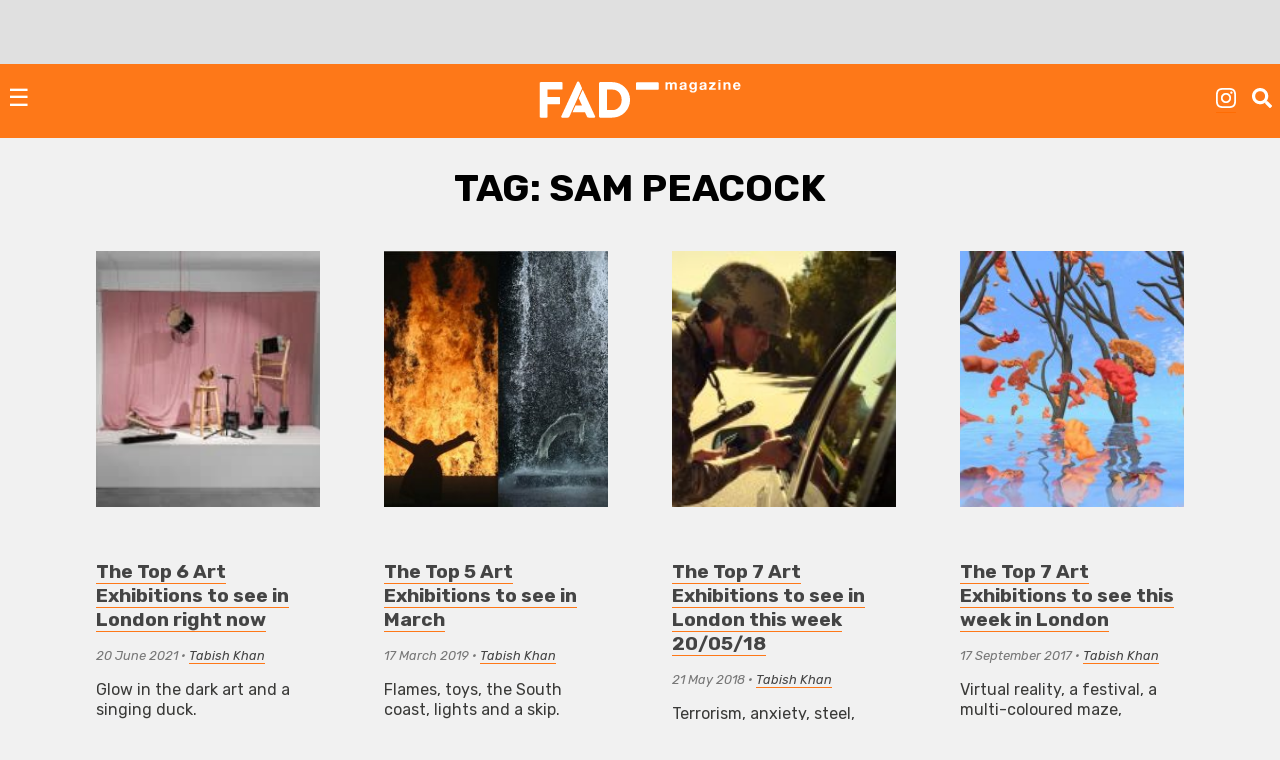

--- FILE ---
content_type: text/html; charset=UTF-8
request_url: https://fadmagazine.com/tag/sam-peacock/
body_size: 10908
content:
<!doctype html><html lang="en-GB"><head><meta charset="UTF-8"><meta name="viewport" content="width=device-width, initial-scale=1"><link rel="profile" href="https://gmpg.org/xfn/11"><link rel="preconnect" href="https://fonts.gstatic.com" crossorigin/><link rel="preload" as="style" href="https://fonts.googleapis.com/css?family=Rubik:ital,wght@0,500;0,700;1,300;1,400;1,700|Rubik+Mono+One&display=swap"/><link rel="stylesheet" href="https://fonts.googleapis.com/css?family=Rubik:ital,wght@0,500;0,700;1,300;1,400;1,700|Rubik+Mono+One&display=swap" media="print" onload="this.media='all'"/><noscript><link rel="stylesheet" href="https://fonts.googleapis.com/css?family=Rubik:ital,wght@0,500;0,700;1,300;1,400;1,700|Rubik+Mono+One&display=swap"/></noscript><link rel="dns-prefetch" href="https://dt.adsafeprotected.com"><link rel="preconnect" href="https://dt.adsafeprotected.com"><meta name='robots' content='index, follow, max-image-preview:large, max-snippet:-1, max-video-preview:-1'/><link media="all" href="https://fadmagazine.com/wp-content/cache/autoptimize/css/autoptimize_d7d641e9c27dce496685cda417fad3da.css" rel="stylesheet"><title>sam peacock Archives - FAD Magazine</title><link rel="canonical" href="https://fadmagazine.com/tag/sam-peacock/"/><meta property="og:locale" content="en_GB"/><meta property="og:type" content="article"/><meta property="og:title" content="sam peacock Archives"/><meta property="og:url" content="https://fadmagazine.com/tag/sam-peacock/"/><meta property="og:site_name" content="FAD Magazine"/><meta name="twitter:card" content="summary_large_image"/><meta name="twitter:site" content="@worldoffad"/> <script type="application/ld+json" class="yoast-schema-graph">{"@context":"https://schema.org","@graph":[{"@type":"CollectionPage","@id":"https://fadmagazine.com/tag/sam-peacock/","url":"https://fadmagazine.com/tag/sam-peacock/","name":"sam peacock Archives - FAD Magazine","isPartOf":{"@id":"https://fadmagazine.com.dream.website/#website"},"primaryImageOfPage":{"@id":"https://fadmagazine.com/tag/sam-peacock/#primaryimage"},"image":{"@id":"https://fadmagazine.com/tag/sam-peacock/#primaryimage"},"thumbnailUrl":"https://fadmagazine.com/wp-content/uploads/installation_view_1_of_-stage_fright-_-c-_tobias_bradford-_courtesy_of_huxley-parlour_-1.jpeg","breadcrumb":{"@id":"https://fadmagazine.com/tag/sam-peacock/#breadcrumb"},"inLanguage":"en-GB"},{"@type":"ImageObject","inLanguage":"en-GB","@id":"https://fadmagazine.com/tag/sam-peacock/#primaryimage","url":"https://fadmagazine.com/wp-content/uploads/installation_view_1_of_-stage_fright-_-c-_tobias_bradford-_courtesy_of_huxley-parlour_-1.jpeg","contentUrl":"https://fadmagazine.com/wp-content/uploads/installation_view_1_of_-stage_fright-_-c-_tobias_bradford-_courtesy_of_huxley-parlour_-1.jpeg","width":730,"height":487},{"@type":"BreadcrumbList","@id":"https://fadmagazine.com/tag/sam-peacock/#breadcrumb","itemListElement":[{"@type":"ListItem","position":1,"name":"Home","item":"https://fadmagazine.com/"},{"@type":"ListItem","position":2,"name":"sam peacock"}]},{"@type":"WebSite","@id":"https://fadmagazine.com.dream.website/#website","url":"https://fadmagazine.com.dream.website/","name":"FAD Magazine","description":"FAD Magazine covers contemporary art - News, Exhibitions and Interviews reported on from London","publisher":{"@id":"https://fadmagazine.com.dream.website/#organization"},"potentialAction":[{"@type":"SearchAction","target":{"@type":"EntryPoint","urlTemplate":"https://fadmagazine.com.dream.website/?s={search_term_string}"},"query-input":{"@type":"PropertyValueSpecification","valueRequired":true,"valueName":"search_term_string"}}],"inLanguage":"en-GB"},{"@type":"Organization","@id":"https://fadmagazine.com.dream.website/#organization","name":"FAD Magazine","url":"https://fadmagazine.com.dream.website/","logo":{"@type":"ImageObject","inLanguage":"en-GB","@id":"https://fadmagazine.com.dream.website/#/schema/logo/image/","url":"https://fadmagazine.com/wp-content/uploads/cropped-cropped-fad-favicon-01.png","contentUrl":"https://fadmagazine.com/wp-content/uploads/cropped-cropped-fad-favicon-01.png","width":512,"height":512,"caption":"FAD Magazine"},"image":{"@id":"https://fadmagazine.com.dream.website/#/schema/logo/image/"},"sameAs":["https://www.facebook.com/worldoffad","https://x.com/worldoffad","https://www.instagram.com/worldoffad"]}]}</script> <link rel='dns-prefetch' href='//www.googletagmanager.com'/><link rel="alternate" type="application/rss+xml" title="FAD Magazine &raquo; Feed" href="https://fadmagazine.com/feed/"/><link rel="alternate" type="application/rss+xml" title="FAD Magazine &raquo; Comments Feed" href="https://fadmagazine.com/comments/feed/"/><link rel="alternate" type="application/rss+xml" title="FAD Magazine &raquo; sam peacock Tag Feed" href="https://fadmagazine.com/tag/sam-peacock/feed/"/> <script type="text/javascript" defer src="https://fadmagazine.com/wp-includes/js/jquery/jquery.min.js?ver=3.7.1" id="jquery-core-js"></script><script type="text/javascript" id="my_loadmore-js-extra">var misha_loadmore_params={"ajaxurl":"https://fadmagazine.com/wp-admin/admin-ajax.php","posts":"{\"tag\":\"sam-peacock\",\"error\":\"\",\"m\":\"\",\"p\":0,\"post_parent\":\"\",\"subpost\":\"\",\"subpost_id\":\"\",\"attachment\":\"\",\"attachment_id\":0,\"name\":\"\",\"pagename\":\"\",\"page_id\":0,\"second\":\"\",\"minute\":\"\",\"hour\":\"\",\"day\":0,\"monthnum\":0,\"year\":0,\"w\":0,\"category_name\":\"\",\"cat\":\"\",\"tag_id\":23179,\"author\":\"\",\"author_name\":\"\",\"feed\":\"\",\"tb\":\"\",\"paged\":0,\"meta_key\":\"\",\"meta_value\":\"\",\"preview\":\"\",\"s\":\"\",\"sentence\":\"\",\"title\":\"\",\"fields\":\"all\",\"menu_order\":\"\",\"embed\":\"\",\"category__in\":[],\"category__not_in\":[],\"category__and\":[],\"post__in\":[],\"post__not_in\":[],\"post_name__in\":[],\"tag__in\":[],\"tag__not_in\":[],\"tag__and\":[],\"tag_slug__in\":[\"sam-peacock\"],\"tag_slug__and\":[],\"post_parent__in\":[],\"post_parent__not_in\":[],\"author__in\":[],\"author__not_in\":[],\"search_columns\":[],\"ignore_sticky_posts\":false,\"suppress_filters\":false,\"cache_results\":true,\"update_post_term_cache\":true,\"update_menu_item_cache\":false,\"lazy_load_term_meta\":true,\"update_post_meta_cache\":true,\"post_type\":\"\",\"posts_per_page\":24,\"nopaging\":false,\"comments_per_page\":\"50\",\"no_found_rows\":false,\"order\":\"DESC\"}","current_page":"1","max_page":"1"};</script><script type="text/javascript" src="https://www.googletagmanager.com/gtag/js?id=GT-NM8KFX7" id="google_gtagjs-js" async></script><script type="text/javascript" id="google_gtagjs-js-after">window.dataLayer=window.dataLayer||[];function gtag(){dataLayer.push(arguments);}
gtag("set","linker",{"domains":["fadmagazine.com"]});gtag("js",new Date());gtag("set","developer_id.dZTNiMT",true);gtag("config","GT-NM8KFX7");</script><link rel="https://api.w.org/" href="https://fadmagazine.com/wp-json/"/><link rel="alternate" title="JSON" type="application/json" href="https://fadmagazine.com/wp-json/wp/v2/tags/23179"/><link rel="EditURI" type="application/rsd+xml" title="RSD" href="https://fadmagazine.com/xmlrpc.php?rsd"/><meta name="generator" content="Site Kit by Google 1.170.0"/><script async src="https://securepubads.g.doubleclick.net/tag/js/gpt.js"></script><script>window.googletag=window.googletag||{cmd:[]};googletag.cmd.push(function(){var mappingSizes01=googletag.sizeMapping().addSize([1200,0],[[1024,768],[970,250],[970,90],[728,90],[336,280],[300,600],[300,250],[300,100],[250,250]]).addSize([728,0],[[728,90],[336,280],[300,600],[300,250],[300,100],[250,250]]).addSize([320,0],[[300,600],[300,250],[300,100],[250,250]]).addSize([0,0],[[300,250],[300,100],[250,250],[1,1]]).build();var mappingSizes02=googletag.sizeMapping().addSize([992,0],[[728,90],[336,280],[300,600],[300,250],[300,100],[250,250]]).addSize([728,0],[[728,90],[336,280],[300,600],[300,250],[300,100],[250,250]]).addSize([320,0],[[300,600],[300,250],[300,100],[250,250]]).addSize([0,0],[[300,250],[300,100],[250,250],[1,1]]).build();var mappingSizes03=googletag.sizeMapping().addSize([992,0],[[728,90],[336,280],[300,250],[300,100],[250,250]]).addSize([728,0],[[728,90],[336,280],[300,250],[300,100],[250,250]]).addSize([320,0],[[300,250],[300,100],[250,250]]).addSize([0,0],[[300,250],[300,100],[250,250],[1,1]]).build();googletag.defineSlot('/33556646/fad-leaderboard-header',[[1024,768],[970,250],[970,90],[728,90],[336,280],[300,250],[300,100],[250,250]],'div-gpt-ad-1753359287456-0').defineSizeMapping(mappingSizes03).addService(googletag.pubads());googletag.defineSlot('/33556646/fad-leaderboard-footer',[[1024,768],[970,250],[970,90],[728,90],[336,280],[300,600],[300,250],[300,100],[250,250]],'div-gpt-ad-1722518625294-0').defineSizeMapping(mappingSizes01).addService(googletag.pubads());googletag.defineSlot('/33556646/fad-homepage-01',[[728,90],[336,280],[300,600],[300,250],[300,100],[250,250]],'div-gpt-ad-1722518040492-0').defineSizeMapping(mappingSizes02).addService(googletag.pubads());googletag.defineSlot('/33556646/fad-homepage-02',[[728,90],[336,280],[300,600],[300,250],[300,100],[250,250]],'div-gpt-ad-1722519338848-0').defineSizeMapping(mappingSizes02).addService(googletag.pubads());googletag.defineSlot('/33556646/fad-homepage-03',[[728,90],[336,280],[300,600],[300,250],[300,100],[250,250]],'div-gpt-ad-1722519523585-0').defineSizeMapping(mappingSizes02).addService(googletag.pubads());googletag.defineSlot('/33556646/fad-homepage-04',[[728,90],[336,280],[300,600],[300,250],[300,100],[250,250]],'div-gpt-ad-1722519772265-0').defineSizeMapping(mappingSizes02).addService(googletag.pubads());googletag.defineSlot('/33556646/fad-leaderboard-article-01',[[728,90],[336,280],[300,600],[300,250],[300,100],[250,250]],'div-gpt-ad-1722520145164-0').defineSizeMapping(mappingSizes02).addService(googletag.pubads());googletag.defineSlot('/33556646/fad-article-02',[[728,90],[336,280],[300,600],[300,250],[300,100],[250,250]],'div-gpt-ad-1722520491069-0').defineSizeMapping(mappingSizes02).addService(googletag.pubads());googletag.defineSlot('/33556646/fad-article-03',[[728,90],[336,280],[300,600],[300,250],[300,100],[250,250]],'div-gpt-ad-1722520782203-0').defineSizeMapping(mappingSizes02).addService(googletag.pubads());googletag.pubads().enableSingleRequest();googletag.pubads().collapseEmptyDivs();googletag.enableServices();});</script><script async src="https://securepubads.g.doubleclick.net/tag/js/gpt.js" crossorigin="anonymous"></script> <script>window.googletag=window.googletag||{cmd:[]};googletag.cmd.push(function(){var interstitialSlot=googletag.defineOutOfPageSlot('/21849154601,33556646/Ad.Plus-Interstitial',googletag.enums.OutOfPageFormat.INTERSTITIAL);if(interstitialSlot)interstitialSlot.addService(googletag.pubads());googletag.pubads().enableSingleRequest();googletag.enableServices();googletag.display(interstitialSlot);});</script><script async src="https://securepubads.g.doubleclick.net/tag/js/gpt.js" crossorigin="anonymous"></script> <script>window.googletag=window.googletag||{cmd:[]};var anchorSlot;googletag.cmd.push(function(){anchorSlot=googletag.defineOutOfPageSlot('/21849154601,33556646/Ad.Plus-Anchor',googletag.enums.OutOfPageFormat.BOTTOM_ANCHOR);anchorSlot.addService(googletag.pubads());googletag.pubads().enableSingleRequest();googletag.enableServices();googletag.display(anchorSlot);});setInterval(function(){googletag.pubads().refresh([anchorSlot]);},30000);</script><script async src="https://securepubads.g.doubleclick.net/tag/js/gpt.js" crossorigin="anonymous"></script> <script>window.googletag=window.googletag||{cmd:[]};var anchorSlot;googletag.cmd.push(function(){anchorSlot=googletag.defineOutOfPageSlot('/21849154601,33556646/Ad.Plus-Anchor-Small',googletag.enums.OutOfPageFormat.TOP_ANCHOR);anchorSlot.addService(googletag.pubads());googletag.pubads().enableSingleRequest();googletag.enableServices();googletag.display(anchorSlot);});setInterval(function(){googletag.pubads().refresh([anchorSlot]);},30000);</script> <script async src="https://cdn.ad.plus/player/adplus.js"></script><script data-playerPro="current">(function(){var s=document.querySelector('script[data-playerPro="current"]');s.removeAttribute("data-playerPro");(playerPro=window.playerPro||[]).push({id:"z2I717k6zq5b",after:s,appParams:{"C_NETWORK_CODE":"33556646","C_WEBSITE":"fadmagazine.com"}});})();</script> <link rel="icon" href="https://fadmagazine.com/wp-content/uploads/cropped-fad-favicon-01-32x32.png" sizes="32x32"/><link rel="icon" href="https://fadmagazine.com/wp-content/uploads/cropped-fad-favicon-01-192x192.png" sizes="192x192"/><link rel="apple-touch-icon" href="https://fadmagazine.com/wp-content/uploads/cropped-fad-favicon-01-180x180.png"/><meta name="msapplication-TileImage" content="https://fadmagazine.com/wp-content/uploads/cropped-fad-favicon-01-270x270.png"/></head><body class="archive tag tag-sam-peacock tag-23179 wp-custom-logo wp-theme-basics hfeed no-sidebar"><div id="page" class="page"> <a class="skip-link screen-reader-text" href="#content">Skip to content</a><div class="advert advert__header"><div class="content_block" id="custom_post_widget-263978"><p></p><div id='div-gpt-ad-1753359287456-0' style='min-width: 250px; min-height: 90px;'> <script>googletag.cmd.push(function(){googletag.display('div-gpt-ad-1753359287456-0');});</script></div></div></div><header id="masthead" class="page-head"><div class="page-head-elements"><div class="site-branding"> <a href="https://fadmagazine.com/" class="site-branding__logo-link" rel="home"><img src="https://fadmagazine.com/wp-content/uploads/fad-magazine-logo.svg" class="site-branding__logo" alt="Fad Magazine logo" decoding="async"/></a><p class="site-branding__title"><a href="https://fadmagazine.com/" rel="home">FAD Magazine</a></p><p class="site-branding__description">FAD Magazine covers contemporary art &#8211; News, Exhibitions and Interviews reported on from London</p></div> <a href="#site-navigation" class="toggle site-nav__toggle">☰</a><div class="site-search"><div class="menu-site-nav__socials-insta-container"><ul id="social-insta" class="site-nav site-nav__socials-insta"><li id="menu-item-261483" class="menu-item menu-item-type-custom menu-item-object-custom menu-item-261483"><a target="_blank" href="http://www.instagram.com/worldoffad"><i class="icon icon__instagram"></i></a></li></ul></div><p><i id="search-btn" class="icon icon__search" onclick="openSearch()"></i></p></div></div><div id="site-search-myOverlay" class="site-search__overlay"> <span class="site-search__close icon icon__close" onclick="closeSearch()" title="Close Overlay"></span><div class="site-search__overlay-content"><form role="search" method="get" class="search-form" action="https://fadmagazine.com/"> <label> <span class="screen-reader-text">Search for:</span> <input type="search" class="search-field" placeholder="Search &hellip;" name="s"/> </label> <input type="submit" class="search-submit" value="Search"/></form></div></div><nav id="site-navigation" class="site-nav__container"><div class="menu-main-nav-container"><ul id="primary-menu" class="site-nav site-nav__main"><li id="menu-item-260660" class="menu-item menu-item-type-taxonomy menu-item-object-category menu-item-260660"><a href="https://fadmagazine.com/category/art-news/">NEWS</a></li><li id="menu-item-260661" class="menu-item menu-item-type-taxonomy menu-item-object-category menu-item-260661"><a href="https://fadmagazine.com/category/artist-interviews/">INTERVIEWS</a></li><li id="menu-item-260682" class="menu-item menu-item-type-taxonomy menu-item-object-category menu-item-260682"><a href="https://fadmagazine.com/category/exhibitions/art-reviews/">REVIEWS</a></li><li id="menu-item-260663" class="menu-item menu-item-type-taxonomy menu-item-object-category menu-item-has-children menu-item-260663"><a href="https://fadmagazine.com/category/exhibitions/">EXHIBITIONS</a><ul class="sub-menu"><li id="menu-item-310550" class="menu-item menu-item-type-taxonomy menu-item-object-category menu-item-310550"><a href="https://fadmagazine.com/category/exhibitions/exhibitions-london/">Exhibitions &#8211; London</a></li><li id="menu-item-310551" class="menu-item menu-item-type-taxonomy menu-item-object-category menu-item-310551"><a href="https://fadmagazine.com/category/exhibitions/exhibitions-los-angeles/">Exhibitions &#8211; Los Angeles</a></li><li id="menu-item-310552" class="menu-item menu-item-type-taxonomy menu-item-object-category menu-item-310552"><a href="https://fadmagazine.com/category/exhibitions/exhibitions-new-york/">Exhibitions &#8211; New York</a></li><li id="menu-item-316268" class="menu-item menu-item-type-taxonomy menu-item-object-category menu-item-316268"><a href="https://fadmagazine.com/category/exhibitions/exhibitions-paris/">Exhibitions &#8211; Paris</a></li><li id="menu-item-260683" class="menu-item menu-item-type-taxonomy menu-item-object-category menu-item-260683"><a href="https://fadmagazine.com/category/exhibitions/top-5-art-exhibitions/">TOP 5 EXHIBITIONS</a></li><li id="menu-item-326046" class="menu-item menu-item-type-taxonomy menu-item-object-category menu-item-326046"><a href="https://fadmagazine.com/category/exhibitions/exhibitions-for-the-jet-set/">the JET-SET</a></li><li id="menu-item-260681" class="menu-item menu-item-type-taxonomy menu-item-object-category menu-item-260681"><a href="https://fadmagazine.com/category/exhibitions/art-previews/">PREVIEWS</a></li><li id="menu-item-260684" class="menu-item menu-item-type-taxonomy menu-item-object-category menu-item-260684"><a href="https://fadmagazine.com/category/exhibitions/art-openings-in-london/">ART OPENINGS</a></li></ul></li><li id="menu-item-260662" class="menu-item menu-item-type-taxonomy menu-item-object-category menu-item-has-children menu-item-260662"><a href="https://fadmagazine.com/category/featured-content/">FEATURES</a><ul class="sub-menu"><li id="menu-item-260678" class="menu-item menu-item-type-taxonomy menu-item-object-category menu-item-260678"><a href="https://fadmagazine.com/category/featured-content/thats-interesting/">THAT&#8217;S Interesting</a></li><li id="menu-item-288613" class="menu-item menu-item-type-taxonomy menu-item-object-category menu-item-288613"><a href="https://fadmagazine.com/category/featured-content/art-gallery-of-the-week/">Paul&#8217;s Gallery of the Week</a></li><li id="menu-item-260676" class="menu-item menu-item-type-taxonomy menu-item-object-category menu-item-260676"><a href="https://fadmagazine.com/category/featured-content/whats-wrong-with-art/">What’s Wrong With Art?</a></li><li id="menu-item-260675" class="menu-item menu-item-type-taxonomy menu-item-object-category menu-item-260675"><a href="https://fadmagazine.com/category/featured-content/pauls-art-stuff/">Paul&#8217;s Art Stuff</a></li></ul></li><li id="menu-item-260664" class="menu-item menu-item-type-custom menu-item-object-custom menu-item-has-children menu-item-260664"><a href="#">TOPIC</a><ul class="sub-menu"><li id="menu-item-303257" class="menu-item menu-item-type-taxonomy menu-item-object-category menu-item-303257"><a href="https://fadmagazine.com/category/topic/art-we-love/">ART</a></li><li id="menu-item-260672" class="menu-item menu-item-type-taxonomy menu-item-object-category menu-item-260672"><a href="https://fadmagazine.com/category/topic/design/">DESIGN</a></li><li id="menu-item-317119" class="menu-item menu-item-type-taxonomy menu-item-object-category menu-item-317119"><a href="https://fadmagazine.com/category/digital-news/">DIGITAL</a></li><li id="menu-item-260674" class="menu-item menu-item-type-taxonomy menu-item-object-category menu-item-260674"><a href="https://fadmagazine.com/category/fashion/">FASHION</a></li><li id="menu-item-316267" class="menu-item menu-item-type-taxonomy menu-item-object-category menu-item-316267"><a href="https://fadmagazine.com/category/topic/green-stuff/">GREEN</a></li><li id="menu-item-316266" class="menu-item menu-item-type-taxonomy menu-item-object-category menu-item-316266"><a href="https://fadmagazine.com/category/topic/photography/">PHOTOGRAPHY</a></li><li id="menu-item-260673" class="menu-item menu-item-type-taxonomy menu-item-object-category menu-item-260673"><a href="https://fadmagazine.com/category/tech-we-love/">TECH</a></li></ul></li><li id="menu-item-316375" class="menu-item menu-item-type-taxonomy menu-item-object-category menu-item-has-children menu-item-316375"><a href="https://fadmagazine.com/category/artist/">ARTIST</a><ul class="sub-menu"><li id="menu-item-316376" class="menu-item menu-item-type-taxonomy menu-item-object-category menu-item-316376"><a href="https://fadmagazine.com/category/artist/artist-profile/">Artist Profile</a></li><li id="menu-item-316377" class="menu-item menu-item-type-taxonomy menu-item-object-category menu-item-316377"><a href="https://fadmagazine.com/category/artist/artist-review/">Artist Review</a></li><li id="menu-item-316378" class="menu-item menu-item-type-taxonomy menu-item-object-category menu-item-316378"><a href="https://fadmagazine.com/category/artist/studio-visit/">Studio Visit</a></li></ul></li><li id="menu-item-314990" class="menu-item menu-item-type-custom menu-item-object-custom menu-item-has-children menu-item-314990"><a target="_blank" href="https://fadmagazine.com/fadshop">BUY ART STUFF</a><ul class="sub-menu"><li id="menu-item-314991" class="menu-item menu-item-type-custom menu-item-object-custom menu-item-314991"><a target="_blank" href="https://fadmagazine.com/shop">FAD SHOP</a></li><li id="menu-item-302863" class="menu-item menu-item-type-taxonomy menu-item-object-category menu-item-302863"><a href="https://fadmagazine.com/category/buy-art-stuff/editions/">EDITIONS</a></li><li id="menu-item-302864" class="menu-item menu-item-type-taxonomy menu-item-object-category menu-item-302864"><a href="https://fadmagazine.com/category/buy-art-stuff/art-books/">ART BOOKS</a></li></ul></li><li id="menu-item-288866" class="menu-item menu-item-type-custom menu-item-object-custom menu-item-288866"><a href="https://www.youtube.com/@worldoffad">FAD TV</a></li></ul></div><div class="menu-site-nav__socials-container"><ul id="social-menu" class="site-nav site-nav__socials"><li id="menu-item-260686" class="menu-item menu-item-type-custom menu-item-object-custom menu-item-260686"><a target="_blank" href="http://www.instagram.com/worldoffad"><i class="icon icon__instagram"></i></a></li><li id="menu-item-260685" class="menu-item menu-item-type-custom menu-item-object-custom menu-item-260685"><a target="_blank" href="https://twitter.com/worldoffad"><i class="icon icon__twitter"></i></a></li><li id="menu-item-260687" class="menu-item menu-item-type-custom menu-item-object-custom menu-item-260687"><a target="_blank" href="https://www.facebook.com/worldoffad"><i class="icon icon__facebook"></i></a></li></ul></div></nav></header><main id="main" class="site-main"><header class="page-header"><h1 class="page-title">Tag: <span>sam peacock</span></h1></header><section class="article-listing wrapper"><article id="post-269428" class="post-269428 post type-post status-publish format-standard has-post-thumbnail hentry category-art-news-london category-exhibitions category-art-reviews category-top-5-art-exhibitions tag-art-news tag-bazil-duiskovich tag-cathie-pilkington tag-claire-partington tag-david-kovats tag-huxley-parlour tag-james-freeman-gallery tag-kahn-gallery tag-karsten-schubert tag-kate-dunn tag-sam-peacock tag-tj-boulting tag-tobias-bradford tag-top-art-exhibitions"> <img width="300" height="200" src="https://fadmagazine.com/wp-content/uploads/installation_view_1_of_-stage_fright-_-c-_tobias_bradford-_courtesy_of_huxley-parlour_-1-300x200.jpeg" class="article__img wp-post-image" alt="" decoding="async" fetchpriority="high" srcset="https://fadmagazine.com/wp-content/uploads/installation_view_1_of_-stage_fright-_-c-_tobias_bradford-_courtesy_of_huxley-parlour_-1-300x200.jpeg 300w, https://fadmagazine.com/wp-content/uploads/installation_view_1_of_-stage_fright-_-c-_tobias_bradford-_courtesy_of_huxley-parlour_-1.jpeg 730w" sizes="(max-width: 300px) 100vw, 300px"/><div class="article__header"><h2 ><a href="https://fadmagazine.com/2021/06/20/the-top-6-art-exhibitions-to-see-in-london-right-now/">The Top 6 Art Exhibitions to see in London right now</a></h2><p class="article__date"><em>20 June 2021</em> &bull; <em><a href="https://fadmagazine.com/author/tabish/" title="Posts by Tabish Khan" rel="author">Tabish Khan</a></em></p><p><p>Glow in the dark art and a singing duck.</p></p><ul class="post-categories"><li><a href="https://fadmagazine.com/category/art-news-london/" rel="category tag">Art News London</a></li><li><a href="https://fadmagazine.com/category/exhibitions/" rel="category tag">EXHIBITIONS</a></li><li><a href="https://fadmagazine.com/category/exhibitions/art-reviews/" rel="category tag">REVIEWS</a></li><li><a href="https://fadmagazine.com/category/exhibitions/top-5-art-exhibitions/" rel="category tag">The Top 5 Art Exhibitions</a></li></ul></div></article><article id="post-244091" class="post-244091 post type-post status-publish format-standard has-post-thumbnail hentry category-art-reviews category-top-5-art-exhibitions tag-abstract-allies tag-art tag-bill-viola tag-hannah-ivory-baker tag-highgate-contemporary tag-hyon-gyon tag-mayfair tag-michelangelo tag-parasol-unit tag-royal-academy-of-arts tag-sam-peacock tag-zuleika-gallery"> <noscript><img width="300" height="271" src="https://fadmagazine.com/wp-content/uploads/downloads7-300x271.jpg" class="article__img wp-post-image" alt="" decoding="async" srcset="https://fadmagazine.com/wp-content/uploads/downloads7-300x271.jpg 300w, https://fadmagazine.com/wp-content/uploads/downloads7-768x693.jpg 768w, https://fadmagazine.com/wp-content/uploads/downloads7-125x113.jpg 125w, https://fadmagazine.com/wp-content/uploads/downloads7-277x250.jpg 277w, https://fadmagazine.com/wp-content/uploads/downloads7.jpg 875w" sizes="(max-width: 300px) 100vw, 300px"/></noscript><img width="300" height="271" src='data:image/svg+xml,%3Csvg%20xmlns=%22http://www.w3.org/2000/svg%22%20viewBox=%220%200%20300%20271%22%3E%3C/svg%3E' data-src="https://fadmagazine.com/wp-content/uploads/downloads7-300x271.jpg" class="lazyload article__img wp-post-image" alt="" decoding="async" data-srcset="https://fadmagazine.com/wp-content/uploads/downloads7-300x271.jpg 300w, https://fadmagazine.com/wp-content/uploads/downloads7-768x693.jpg 768w, https://fadmagazine.com/wp-content/uploads/downloads7-125x113.jpg 125w, https://fadmagazine.com/wp-content/uploads/downloads7-277x250.jpg 277w, https://fadmagazine.com/wp-content/uploads/downloads7.jpg 875w" data-sizes="(max-width: 300px) 100vw, 300px"/><div class="article__header"><h2 ><a href="https://fadmagazine.com/2019/03/17/the-top-5-art-exhibitions-to-see-in-march-2/">The Top 5 Art Exhibitions to see in March</a></h2><p class="article__date"><em>17 March 2019</em> &bull; <em><a href="https://fadmagazine.com/author/tabish/" title="Posts by Tabish Khan" rel="author">Tabish Khan</a></em></p><p><p>Flames, toys, the South coast, lights and a skip.</p></p><ul class="post-categories"><li><a href="https://fadmagazine.com/category/exhibitions/art-reviews/" rel="category tag">REVIEWS</a></li><li><a href="https://fadmagazine.com/category/exhibitions/top-5-art-exhibitions/" rel="category tag">The Top 5 Art Exhibitions</a></li></ul></div></article><article id="post-237571" class="post-237571 post type-post status-publish format-standard has-post-thumbnail hentry category-exhibitions category-art-reviews category-top-5-art-exhibitions tag-age-of-terror tag-an-gee-chan tag-beers-london tag-curious-duke tag-imperial-war-museum tag-iwm-london tag-kusama tag-laura-lancaster tag-omer-tiroche tag-saatchi-gallery tag-sam-peacock tag-sassan-behnam-bakhtiar tag-tintype tag-william-lachance tag-workplace tag-yayoi-kusama"> <noscript><img width="300" height="169" src="https://fadmagazine.com/wp-content/uploads/omer_fast_5000_feet_is_the_best_-still-_2011_-_omer_fast_image_1_-1-300x169.jpg" class="article__img wp-post-image" alt="" decoding="async" srcset="https://fadmagazine.com/wp-content/uploads/omer_fast_5000_feet_is_the_best_-still-_2011_-_omer_fast_image_1_-1-300x169.jpg 300w, https://fadmagazine.com/wp-content/uploads/omer_fast_5000_feet_is_the_best_-still-_2011_-_omer_fast_image_1_-1-768x432.jpg 768w, https://fadmagazine.com/wp-content/uploads/omer_fast_5000_feet_is_the_best_-still-_2011_-_omer_fast_image_1_-1-125x70.jpg 125w, https://fadmagazine.com/wp-content/uploads/omer_fast_5000_feet_is_the_best_-still-_2011_-_omer_fast_image_1_-1-445x250.jpg 445w, https://fadmagazine.com/wp-content/uploads/omer_fast_5000_feet_is_the_best_-still-_2011_-_omer_fast_image_1_-1.jpg 875w" sizes="(max-width: 300px) 100vw, 300px"/></noscript><img width="300" height="169" src='data:image/svg+xml,%3Csvg%20xmlns=%22http://www.w3.org/2000/svg%22%20viewBox=%220%200%20300%20169%22%3E%3C/svg%3E' data-src="https://fadmagazine.com/wp-content/uploads/omer_fast_5000_feet_is_the_best_-still-_2011_-_omer_fast_image_1_-1-300x169.jpg" class="lazyload article__img wp-post-image" alt="" decoding="async" data-srcset="https://fadmagazine.com/wp-content/uploads/omer_fast_5000_feet_is_the_best_-still-_2011_-_omer_fast_image_1_-1-300x169.jpg 300w, https://fadmagazine.com/wp-content/uploads/omer_fast_5000_feet_is_the_best_-still-_2011_-_omer_fast_image_1_-1-768x432.jpg 768w, https://fadmagazine.com/wp-content/uploads/omer_fast_5000_feet_is_the_best_-still-_2011_-_omer_fast_image_1_-1-125x70.jpg 125w, https://fadmagazine.com/wp-content/uploads/omer_fast_5000_feet_is_the_best_-still-_2011_-_omer_fast_image_1_-1-445x250.jpg 445w, https://fadmagazine.com/wp-content/uploads/omer_fast_5000_feet_is_the_best_-still-_2011_-_omer_fast_image_1_-1.jpg 875w" data-sizes="(max-width: 300px) 100vw, 300px"/><div class="article__header"><h2 ><a href="https://fadmagazine.com/2018/05/21/top-7-art-exhibitions-see-london-week-200518/">The Top 7 Art Exhibitions to see in London this week 20/05/18</a></h2><p class="article__date"><em>21 May 2018</em> &bull; <em><a href="https://fadmagazine.com/author/tabish/" title="Posts by Tabish Khan" rel="author">Tabish Khan</a></em></p><p><p>Terrorism, anxiety, steel, colour, pumpkins and shadows.</p></p><ul class="post-categories"><li><a href="https://fadmagazine.com/category/exhibitions/" rel="category tag">EXHIBITIONS</a></li><li><a href="https://fadmagazine.com/category/exhibitions/art-reviews/" rel="category tag">REVIEWS</a></li><li><a href="https://fadmagazine.com/category/exhibitions/top-5-art-exhibitions/" rel="category tag">The Top 5 Art Exhibitions</a></li></ul></div></article><article id="post-231325" class="post-231325 post type-post status-publish format-standard has-post-thumbnail hentry category-exhibitions category-art-news category-top-5-art-exhibitions tag-alan-cristea tag-breathing-colour tag-camille-walala tag-design-museum tag-emma-stibbon tag-enter-through-the-headset tag-fitzrovia tag-gazelli-art-house tag-greenwich tag-hannah-baker tag-highgate-contemporary tag-holly-zandbergen tag-london-design-festival tag-mayfair tag-now-gallery tag-painting tag-sam-peacock tag-va tag-virtual-reality"> <noscript><img width="300" height="225" src="https://fadmagazine.com/wp-content/uploads/3-1-1-300x225.jpg" class="article__img wp-post-image" alt="" decoding="async" srcset="https://fadmagazine.com/wp-content/uploads/3-1-1-300x225.jpg 300w, https://fadmagazine.com/wp-content/uploads/3-1-1-125x94.jpg 125w, https://fadmagazine.com/wp-content/uploads/3-1-1-333x250.jpg 333w, https://fadmagazine.com/wp-content/uploads/3-1-1.jpg 730w" sizes="(max-width: 300px) 100vw, 300px"/></noscript><img width="300" height="225" src='data:image/svg+xml,%3Csvg%20xmlns=%22http://www.w3.org/2000/svg%22%20viewBox=%220%200%20300%20225%22%3E%3C/svg%3E' data-src="https://fadmagazine.com/wp-content/uploads/3-1-1-300x225.jpg" class="lazyload article__img wp-post-image" alt="" decoding="async" data-srcset="https://fadmagazine.com/wp-content/uploads/3-1-1-300x225.jpg 300w, https://fadmagazine.com/wp-content/uploads/3-1-1-125x94.jpg 125w, https://fadmagazine.com/wp-content/uploads/3-1-1-333x250.jpg 333w, https://fadmagazine.com/wp-content/uploads/3-1-1.jpg 730w" data-sizes="(max-width: 300px) 100vw, 300px"/><div class="article__header"><h2 ><a href="https://fadmagazine.com/2017/09/17/top-7-art-exhibitions-see-week-london-7/">The Top 7 Art Exhibitions to see this week in London</a></h2><p class="article__date"><em>17 September 2017</em> &bull; <em><a href="https://fadmagazine.com/author/tabish/" title="Posts by Tabish Khan" rel="author">Tabish Khan</a></em></p><p><p>Virtual reality, a festival, a multi-coloured maze, mountains, colour, abstract landscapes.</p></p><ul class="post-categories"><li><a href="https://fadmagazine.com/category/exhibitions/" rel="category tag">EXHIBITIONS</a></li><li><a href="https://fadmagazine.com/category/art-news/" rel="category tag">NEWS</a></li><li><a href="https://fadmagazine.com/category/exhibitions/top-5-art-exhibitions/" rel="category tag">The Top 5 Art Exhibitions</a></li></ul></div></article><article id="post-216056" class="post-216056 post type-post status-publish format-standard has-post-thumbnail hentry category-exhibitions category-art-news tag-art tag-conflict-time-photography tag-curious-duke tag-dulwich-picture-gallery tag-emily-carr tag-fracking tag-fractured tag-free tag-grayson-perry tag-national-portrait-gallery tag-sam-peacock tag-sarah-sze tag-tate-modern tag-victoria-miro tag-virginia-overton tag-white-cube tag-who-are-you"> <noscript><img width="194" height="300" src="https://fadmagazine.com/wp-content/uploads/conflict-194x300.jpg" class="article__img wp-post-image" alt="" decoding="async" srcset="https://fadmagazine.com/wp-content/uploads/conflict-194x300.jpg 194w, https://fadmagazine.com/wp-content/uploads/conflict.jpg 323w" sizes="(max-width: 194px) 100vw, 194px"/></noscript><img width="194" height="300" src='data:image/svg+xml,%3Csvg%20xmlns=%22http://www.w3.org/2000/svg%22%20viewBox=%220%200%20194%20300%22%3E%3C/svg%3E' data-src="https://fadmagazine.com/wp-content/uploads/conflict-194x300.jpg" class="lazyload article__img wp-post-image" alt="" decoding="async" data-srcset="https://fadmagazine.com/wp-content/uploads/conflict-194x300.jpg 194w, https://fadmagazine.com/wp-content/uploads/conflict.jpg 323w" data-sizes="(max-width: 194px) 100vw, 194px"/><div class="article__header"><h2 ><a href="https://fadmagazine.com/2015/03/09/tabishs-top-6-art-exhibitions-to-see-in-london-this-week/">Tabish&#8217;s Top 6 Art Exhibitions to see in London this week</a></h2><p class="article__date"><em>9 March 2015</em> &bull; <em><a href="https://fadmagazine.com/author/tabish/" title="Posts by Tabish Khan" rel="author">Tabish Khan</a></em></p><p><p>This week&#8217;s top 6 features Canadian painting, war photography, social commentary, architecture, fracking and fragile sculpture</p></p><ul class="post-categories"><li><a href="https://fadmagazine.com/category/exhibitions/" rel="category tag">EXHIBITIONS</a></li><li><a href="https://fadmagazine.com/category/art-news/" rel="category tag">NEWS</a></li></ul></div></article><article id="post-215495" class="post-215495 post type-post status-publish format-standard has-post-thumbnail hentry category-art-news category-art-reviews tag-abbas-khowsari tag-curious-duke tag-dan-rawlings tag-david-altmejd tag-faces tag-gagosian tag-hannah-adamaszek tag-lunar tag-modern-art tag-national-portrait-gallery tag-photography tag-richard-serra tag-roys-people tag-sam-peacock tag-sculpture tag-stuart-shave tag-taylor-wessing-photographic-portrait-prize tag-wapping-project-bankside"> <noscript><img width="300" height="252" src="https://fadmagazine.com/wp-content/uploads/serra-300x252.jpeg" class="article__img wp-post-image" alt="" decoding="async" srcset="https://fadmagazine.com/wp-content/uploads/serra-300x252.jpeg 300w, https://fadmagazine.com/wp-content/uploads/serra.jpeg 595w" sizes="(max-width: 300px) 100vw, 300px"/></noscript><img width="300" height="252" src='data:image/svg+xml,%3Csvg%20xmlns=%22http://www.w3.org/2000/svg%22%20viewBox=%220%200%20300%20252%22%3E%3C/svg%3E' data-src="https://fadmagazine.com/wp-content/uploads/serra-300x252.jpeg" class="lazyload article__img wp-post-image" alt="" decoding="async" data-srcset="https://fadmagazine.com/wp-content/uploads/serra-300x252.jpeg 300w, https://fadmagazine.com/wp-content/uploads/serra.jpeg 595w" data-sizes="(max-width: 300px) 100vw, 300px"/><div class="article__header"><h2 ><a href="https://fadmagazine.com/2015/02/09/tabishs-top-5-art-exhibitions-to-see-in-london-this-week-65/">Tabish&#8217;s Top 5 Art Exhibitions to see in London this week</a></h2><p class="article__date"><em>9 February 2015</em> &bull; <em><a href="https://fadmagazine.com/author/tabish/" title="Posts by Tabish Khan" rel="author">Tabish Khan</a></em></p><p><p>This week&#8217;s top 5 includes giant steel sculptures, photography, burka clad police officers, crystalline faces and a group show.</p></p><ul class="post-categories"><li><a href="https://fadmagazine.com/category/art-news/" rel="category tag">NEWS</a></li><li><a href="https://fadmagazine.com/category/exhibitions/art-reviews/" rel="category tag">REVIEWS</a></li></ul></div></article><article id="post-212155" class="post-212155 post type-post status-publish format-standard has-post-thumbnail hentry category-exhibitions category-art-reviews tag-art-and-science-of-exploration tag-bill-viola tag-camden tag-covent-garden tag-earth-wind-and-fire tag-elizabeth-james tag-free tag-greenwich tag-juxtaposed-gallery tag-martyrs tag-rapid-response-collecting tag-roys-people tag-sam-peacock tag-south-kensington tag-st-pauls tag-steel-life tag-the-queens-house tag-timberyard tag-va"> <noscript><img width="300" height="255" src="https://fadmagazine.com/wp-content/uploads/dingo-300x255.jpg" class="article__img wp-post-image" alt="" decoding="async" srcset="https://fadmagazine.com/wp-content/uploads/dingo-300x255.jpg 300w, https://fadmagazine.com/wp-content/uploads/dingo.jpg 588w" sizes="(max-width: 300px) 100vw, 300px"/></noscript><img width="300" height="255" src='data:image/svg+xml,%3Csvg%20xmlns=%22http://www.w3.org/2000/svg%22%20viewBox=%220%200%20300%20255%22%3E%3C/svg%3E' data-src="https://fadmagazine.com/wp-content/uploads/dingo-300x255.jpg" class="lazyload article__img wp-post-image" alt="" decoding="async" data-srcset="https://fadmagazine.com/wp-content/uploads/dingo-300x255.jpg 300w, https://fadmagazine.com/wp-content/uploads/dingo.jpg 588w" data-sizes="(max-width: 300px) 100vw, 300px"/><div class="article__header"><h2 ><a href="https://fadmagazine.com/2014/08/18/tabishs-top-5-art-exhibitions-to-see-in-london-this-week-49/">Tabish&#8217;s Top 5 Art Exhibitions to see in London this week</a></h2><p class="article__date"><em>18 August 2014</em> &bull; <em><a href="https://fadmagazine.com/author/tabish/" title="Posts by Tabish Khan" rel="author">Tabish Khan</a></em></p><p><p>Tabish Khan brings you five art exhibitions in London that you should visit during the week. Each one comes with a concise review to help you decide whether it’s for you.</p></p><ul class="post-categories"><li><a href="https://fadmagazine.com/category/exhibitions/" rel="category tag">EXHIBITIONS</a></li><li><a href="https://fadmagazine.com/category/exhibitions/art-reviews/" rel="category tag">REVIEWS</a></li></ul></div></article></section></main><div class="advert"><div class="content_block" id="custom_post_widget-263981"><p><script async src="https://pagead2.googlesyndication.com/pagead/js/adsbygoogle.js?client=ca-pub-6546506132038680"
     crossorigin="anonymous"></script></p><p></p><div id="div-gpt-ad-1722518625294-0" style="min-width: 250px; min-height: 90px;"><script>googletag.cmd.push(function(){googletag.display('div-gpt-ad-1722518625294-0');});</script></div></div></div></div><div class="newsletter"><div class="wrapper"><p class="join-news">Join the FAD newsletter and get the latest news and articles straight to your inbox</p><div id="mc_embed_signup"><form action="https://fadmagazine.us2.list-manage.com/subscribe/post?u=b4690c9d4362dc747be820a02&amp;id=361e2b56d1" method="post" id="mc-embedded-subscribe-form" name="mc-embedded-subscribe-form" class="validate" target="_blank" novalidate><div id="mc_embed_signup_scroll"><div class="indicates-required"><span class="asterisk">*</span> indicates required</div> <input type="email" value="Email Address*" name="EMAIL" class="required email" id="mce-EMAIL"> <input type="text" value="First Name" name="FNAME" id="mce-FNAME"> <input type="text" value="Last Name" name="LNAME" id="mce-LNAME"><div id="mce-responses" class="clear"><div class="response" id="mce-error-response" style="display:none"></div><div class="response" id="mce-success-response" style="display:none"></div></div><div style="position: absolute; left: -5000px;" aria-hidden="true"><input type="text" name="b_b4690c9d4362dc747be820a02_361e2b56d1" tabindex="-1" ></div> <input type="submit" value="Subscribe" name="subscribe" id="mc-embedded-subscribe" class="button"></div></form></div></div></div><footer id="colophon" class="site-footer"><div class="wrapper"><div class="site-info"><div ><section id="nav_menu-5" class="widget widget_nav_menu"><h2 class="widget-title">Partners</h2><div class="menu-site-nav__partners-container"><ul id="menu-site-nav__partners" class="menu"><li id="menu-item-317285" class="menu-item menu-item-type-custom menu-item-object-custom menu-item-317285"><a href="https://www.artgeneve.ch/en/home/">Art Genève</a></li><li id="menu-item-327589" class="menu-item menu-item-type-custom menu-item-object-custom menu-item-327589"><a href="https://www.britishartfair.co.uk/">British Art Fair</a></li><li id="menu-item-260692" class="menu-item menu-item-type-custom menu-item-object-custom menu-item-260692"><a target="_blank" href="https://frieze.com/fairs">Frieze</a></li><li id="menu-item-260693" class="menu-item menu-item-type-custom menu-item-object-custom menu-item-260693"><a target="_blank" href="https://www.liste.ch/">Liste</a></li><li id="menu-item-317284" class="menu-item menu-item-type-custom menu-item-object-custom menu-item-317284"><a href="https://www.londonartfair.co.uk/?utm_source=partner&#038;utm_medium=banner&#038;utm_campaign=LAF25-fad-mag-referral+&#038;utm_id=LAF25-fad-mag-referral">London Art Fair</a></li><li id="menu-item-314678" class="menu-item menu-item-type-custom menu-item-object-custom menu-item-314678"><a href="https://minorattractions.com/EXHIBITORS">Minor Attractions</a></li><li id="menu-item-260694" class="menu-item menu-item-type-custom menu-item-object-custom menu-item-260694"><a target="_blank" href="https://www.thearmoryshow.com/">The Armory Show</a></li><li id="menu-item-297976" class="menu-item menu-item-type-custom menu-item-object-custom menu-item-297976"><a href="https://variousothers.com/">Various Others</a></li></ul></div></section><section id="nav_menu-6" class="widget widget_nav_menu"><h2 class="widget-title">Credits</h2><div class="menu-site-nav__credits-container"><ul id="menu-site-nav__credits" class="menu"><li id="menu-item-260688" class="menu-item menu-item-type-post_type menu-item-object-page menu-item-260688"><a href="https://fadmagazine.com/about-privacy-policy/">About FAD Magazine and Privacy Policy</a></li><li id="menu-item-260689" class="menu-item menu-item-type-post_type menu-item-object-page menu-item-260689"><a href="https://fadmagazine.com/advertise-on-fad/">Advertise on FAD magazine</a></li></ul></div></section></div></div></footer></div><script type="speculationrules">{"prefetch":[{"source":"document","where":{"and":[{"href_matches":"/*"},{"not":{"href_matches":["/wp-*.php","/wp-admin/*","/wp-content/uploads/*","/wp-content/*","/wp-content/plugins/*","/wp-content/themes/basics/*","/*\\?(.+)"]}},{"not":{"selector_matches":"a[rel~=\"nofollow\"]"}},{"not":{"selector_matches":".no-prefetch, .no-prefetch a"}}]},"eagerness":"conservative"}]}</script><noscript><style>.lazyload{display:none}</style></noscript><script data-noptimize="1">window.lazySizesConfig=window.lazySizesConfig||{};window.lazySizesConfig.loadMode=1;</script><script async data-noptimize="1" src='https://fadmagazine.com/wp-content/plugins/autoptimize/classes/external/js/lazysizes.min.js?ao_version=3.1.14'></script><script type="text/javascript" id="lbwps-photoswipe5-js-extra">var lbwpsOptions={"label_facebook":"Share on Facebook","label_twitter":"Tweet","label_pinterest":"Pin it","label_download":"Download image","label_copyurl":"Copy image URL","label_ui_close":"Close [Esc]","label_ui_zoom":"Zoom","label_ui_prev":"Previous [\u2190]","label_ui_next":"Next [\u2192]","label_ui_error":"The image cannot be loaded","label_ui_fullscreen":"Toggle fullscreen [F]","label_ui_download":"Download image","share_facebook":"1","share_twitter":"1","share_pinterest":"1","share_download":"1","share_direct":"0","share_copyurl":"0","close_on_drag":"1","history":"1","show_counter":"1","show_fullscreen":"1","show_download":"0","show_zoom":"1","show_caption":"1","loop":"1","pinchtoclose":"1","taptotoggle":"1","close_on_click":"1","fulldesktop":"0","use_alt":"0","usecaption":"1","desktop_slider":"1","share_custom_label":"","share_custom_link":"","wheelmode":"close","spacing":"12","idletime":"4000","hide_scrollbars":"1","caption_type":"overlay","bg_opacity":"100","padding_left":"0","padding_top":"0","padding_right":"0","padding_bottom":"0"};</script><script type="module" defer src="https://fadmagazine.com/wp-content/plugins/lightbox-photoswipe/assets/ps5/frontend.min.js?ver=5.8.2"></script><script id="wp-emoji-settings" type="application/json">{"baseUrl":"https://s.w.org/images/core/emoji/17.0.2/72x72/","ext":".png","svgUrl":"https://s.w.org/images/core/emoji/17.0.2/svg/","svgExt":".svg","source":{"concatemoji":"https://fadmagazine.com/wp-includes/js/wp-emoji-release.min.js?ver=6.9"}}</script><script type="module">/*! This file is auto-generated */
const a=JSON.parse(document.getElementById("wp-emoji-settings").textContent),o=(window._wpemojiSettings=a,"wpEmojiSettingsSupports"),s=["flag","emoji"];function i(e){try{var t={supportTests:e,timestamp:(new Date).valueOf()};sessionStorage.setItem(o,JSON.stringify(t))}catch(e){}}function c(e,t,n){e.clearRect(0,0,e.canvas.width,e.canvas.height),e.fillText(t,0,0);t=new Uint32Array(e.getImageData(0,0,e.canvas.width,e.canvas.height).data);e.clearRect(0,0,e.canvas.width,e.canvas.height),e.fillText(n,0,0);const a=new Uint32Array(e.getImageData(0,0,e.canvas.width,e.canvas.height).data);return t.every((e,t)=>e===a[t])}function p(e,t){e.clearRect(0,0,e.canvas.width,e.canvas.height),e.fillText(t,0,0);var n=e.getImageData(16,16,1,1);for(let e=0;e<n.data.length;e++)if(0!==n.data[e])return!1;return!0}function u(e,t,n,a){switch(t){case"flag":return n(e,"\ud83c\udff3\ufe0f\u200d\u26a7\ufe0f","\ud83c\udff3\ufe0f\u200b\u26a7\ufe0f")?!1:!n(e,"\ud83c\udde8\ud83c\uddf6","\ud83c\udde8\u200b\ud83c\uddf6")&&!n(e,"\ud83c\udff4\udb40\udc67\udb40\udc62\udb40\udc65\udb40\udc6e\udb40\udc67\udb40\udc7f","\ud83c\udff4\u200b\udb40\udc67\u200b\udb40\udc62\u200b\udb40\udc65\u200b\udb40\udc6e\u200b\udb40\udc67\u200b\udb40\udc7f");case"emoji":return!a(e,"\ud83e\u1fac8")}return!1}function f(e,t,n,a){let r;const o=(r="undefined"!=typeof WorkerGlobalScope&&self instanceof WorkerGlobalScope?new OffscreenCanvas(300,150):document.createElement("canvas")).getContext("2d",{willReadFrequently:!0}),s=(o.textBaseline="top",o.font="600 32px Arial",{});return e.forEach(e=>{s[e]=t(o,e,n,a)}),s}function r(e){var t=document.createElement("script");t.src=e,t.defer=!0,document.head.appendChild(t)}a.supports={everything:!0,everythingExceptFlag:!0},new Promise(t=>{let n=function(){try{var e=JSON.parse(sessionStorage.getItem(o));if("object"==typeof e&&"number"==typeof e.timestamp&&(new Date).valueOf()<e.timestamp+604800&&"object"==typeof e.supportTests)return e.supportTests}catch(e){}return null}();if(!n){if("undefined"!=typeof Worker&&"undefined"!=typeof OffscreenCanvas&&"undefined"!=typeof URL&&URL.createObjectURL&&"undefined"!=typeof Blob)try{var e="postMessage("+f.toString()+"("+[JSON.stringify(s),u.toString(),c.toString(),p.toString()].join(",")+"));",a=new Blob([e],{type:"text/javascript"});const r=new Worker(URL.createObjectURL(a),{name:"wpTestEmojiSupports"});return void(r.onmessage=e=>{i(n=e.data),r.terminate(),t(n)})}catch(e){}i(n=f(s,u,c,p))}t(n)}).then(e=>{for(const n in e)a.supports[n]=e[n],a.supports.everything=a.supports.everything&&a.supports[n],"flag"!==n&&(a.supports.everythingExceptFlag=a.supports.everythingExceptFlag&&a.supports[n]);var t;a.supports.everythingExceptFlag=a.supports.everythingExceptFlag&&!a.supports.flag,a.supports.everything||((t=a.source||{}).concatemoji?r(t.concatemoji):t.wpemoji&&t.twemoji&&(r(t.twemoji),r(t.wpemoji)))});</script><script defer src="https://fadmagazine.com/wp-content/cache/autoptimize/js/autoptimize_393da4e18461869993ea0588e784f48e.js"></script></body></html> 

--- FILE ---
content_type: text/html; charset=utf-8
request_url: https://www.google.com/recaptcha/api2/aframe
body_size: 249
content:
<!DOCTYPE HTML><html><head><meta http-equiv="content-type" content="text/html; charset=UTF-8"></head><body><script nonce="o5pLYeHK_KODLPh8lfcHPA">/** Anti-fraud and anti-abuse applications only. See google.com/recaptcha */ try{var clients={'sodar':'https://pagead2.googlesyndication.com/pagead/sodar?'};window.addEventListener("message",function(a){try{if(a.source===window.parent){var b=JSON.parse(a.data);var c=clients[b['id']];if(c){var d=document.createElement('img');d.src=c+b['params']+'&rc='+(localStorage.getItem("rc::a")?sessionStorage.getItem("rc::b"):"");window.document.body.appendChild(d);sessionStorage.setItem("rc::e",parseInt(sessionStorage.getItem("rc::e")||0)+1);localStorage.setItem("rc::h",'1769147786284');}}}catch(b){}});window.parent.postMessage("_grecaptcha_ready", "*");}catch(b){}</script></body></html>

--- FILE ---
content_type: application/javascript; charset=utf-8
request_url: https://fundingchoicesmessages.google.com/f/AGSKWxX7q3R4RTgBHiLUBUfNjr4bVFrGvDZzKK3M3KtBj9iQ6SuIOeWbhjJ8ye3PodtuuiXsSwNWiLUAOviLeBmPfqA4WIpq4K_ohxtf_xHoxz-5qeM4Uoln0j5CZU2uZ7vtTr5r-j07yZWvUFKWqgao2uiX2AgEBbZdGd3GnFtIhJpRweCKdDWuaMpso7wV/_/txtAd1._adserver/_button_ad_/buildAdfoxBanner./ads/inline.
body_size: -1290
content:
window['ca678776-868e-401d-8214-db542a8e4608'] = true;